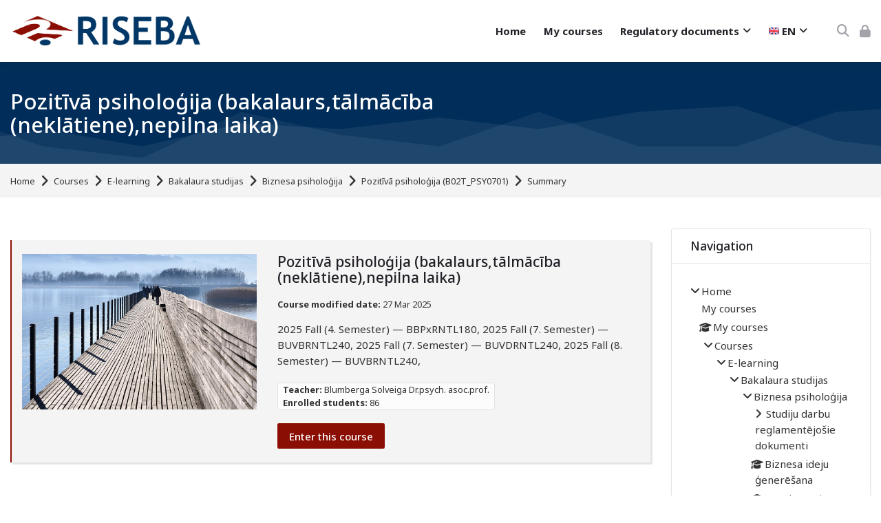

--- FILE ---
content_type: text/html; charset=utf-8
request_url: https://e.riseba.lv/course/info.php?id=8190
body_size: 11778
content:
<!DOCTYPE html>
<html  dir="ltr" lang="en" xml:lang="en" class="html">
<head>
    <title>Summary of Pozitīvā psiholoģija (bakalaurs,tālmācība (neklātiene),nepilna laika) | e.RISEBA</title>
    <link rel="shortcut icon" type="image/x-icon" href="//e.riseba.lv/pluginfile.php/1/theme_mb2nl/favicon/1755443728/favicon.ico">    <meta name="viewport" content="width=device-width, initial-scale=1.0">
    <link href="//fonts.googleapis.com/css?family=Noto+Sans:300,400,500,700" rel="stylesheet">        <meta http-equiv="Content-Type" content="text/html; charset=utf-8" />
<meta name="keywords" content="moodle, Summary of Pozitīvā psiholoģija (bakalaurs,tālmācība (neklātiene),nepilna laika) | e.RISEBA" />
<link rel="stylesheet" type="text/css" href="https://e.riseba.lv/theme/yui_combo.php?rollup/3.18.1/yui-moodlesimple-min.css" /><script id="firstthemesheet" type="text/css">/** Required in order to fix style inclusion problems in IE with YUI **/</script><link rel="stylesheet" type="text/css" href="https://e.riseba.lv/theme/styles.php/mb2nl/1755443728_1735760480/all" />
<script>
//<![CDATA[
var M = {}; M.yui = {};
M.pageloadstarttime = new Date();
M.cfg = {"wwwroot":"https:\/\/e.riseba.lv","homeurl":{},"sesskey":"zVweDkAc8g","sessiontimeout":"28800","sessiontimeoutwarning":"5400","themerev":"1755443728","slasharguments":1,"theme":"mb2nl","iconsystemmodule":"core\/icon_system_fontawesome","jsrev":"1755443728","admin":"admin","svgicons":true,"usertimezone":"Europe\/Riga","language":"en","courseId":8190,"courseContextId":142027,"contextid":142027,"contextInstanceId":8190,"langrev":1768789022,"templaterev":"1755443728","siteId":1};var yui1ConfigFn = function(me) {if(/-skin|reset|fonts|grids|base/.test(me.name)){me.type='css';me.path=me.path.replace(/\.js/,'.css');me.path=me.path.replace(/\/yui2-skin/,'/assets/skins/sam/yui2-skin')}};
var yui2ConfigFn = function(me) {var parts=me.name.replace(/^moodle-/,'').split('-'),component=parts.shift(),module=parts[0],min='-min';if(/-(skin|core)$/.test(me.name)){parts.pop();me.type='css';min=''}
if(module){var filename=parts.join('-');me.path=component+'/'+module+'/'+filename+min+'.'+me.type}else{me.path=component+'/'+component+'.'+me.type}};
YUI_config = {"debug":false,"base":"https:\/\/e.riseba.lv\/lib\/yuilib\/3.18.1\/","comboBase":"https:\/\/e.riseba.lv\/theme\/yui_combo.php?","combine":true,"filter":null,"insertBefore":"firstthemesheet","groups":{"yui2":{"base":"https:\/\/e.riseba.lv\/lib\/yuilib\/2in3\/2.9.0\/build\/","comboBase":"https:\/\/e.riseba.lv\/theme\/yui_combo.php?","combine":true,"ext":false,"root":"2in3\/2.9.0\/build\/","patterns":{"yui2-":{"group":"yui2","configFn":yui1ConfigFn}}},"moodle":{"name":"moodle","base":"https:\/\/e.riseba.lv\/theme\/yui_combo.php?m\/1755443728\/","combine":true,"comboBase":"https:\/\/e.riseba.lv\/theme\/yui_combo.php?","ext":false,"root":"m\/1755443728\/","patterns":{"moodle-":{"group":"moodle","configFn":yui2ConfigFn}},"filter":null,"modules":{"moodle-core-dragdrop":{"requires":["base","node","io","dom","dd","event-key","event-focus","moodle-core-notification"]},"moodle-core-blocks":{"requires":["base","node","io","dom","dd","dd-scroll","moodle-core-dragdrop","moodle-core-notification"]},"moodle-core-chooserdialogue":{"requires":["base","panel","moodle-core-notification"]},"moodle-core-actionmenu":{"requires":["base","event","node-event-simulate"]},"moodle-core-maintenancemodetimer":{"requires":["base","node"]},"moodle-core-handlebars":{"condition":{"trigger":"handlebars","when":"after"}},"moodle-core-lockscroll":{"requires":["plugin","base-build"]},"moodle-core-event":{"requires":["event-custom"]},"moodle-core-notification":{"requires":["moodle-core-notification-dialogue","moodle-core-notification-alert","moodle-core-notification-confirm","moodle-core-notification-exception","moodle-core-notification-ajaxexception"]},"moodle-core-notification-dialogue":{"requires":["base","node","panel","escape","event-key","dd-plugin","moodle-core-widget-focusafterclose","moodle-core-lockscroll"]},"moodle-core-notification-alert":{"requires":["moodle-core-notification-dialogue"]},"moodle-core-notification-confirm":{"requires":["moodle-core-notification-dialogue"]},"moodle-core-notification-exception":{"requires":["moodle-core-notification-dialogue"]},"moodle-core-notification-ajaxexception":{"requires":["moodle-core-notification-dialogue"]},"moodle-core_availability-form":{"requires":["base","node","event","event-delegate","panel","moodle-core-notification-dialogue","json"]},"moodle-backup-backupselectall":{"requires":["node","event","node-event-simulate","anim"]},"moodle-course-dragdrop":{"requires":["base","node","io","dom","dd","dd-scroll","moodle-core-dragdrop","moodle-core-notification","moodle-course-coursebase","moodle-course-util"]},"moodle-course-management":{"requires":["base","node","io-base","moodle-core-notification-exception","json-parse","dd-constrain","dd-proxy","dd-drop","dd-delegate","node-event-delegate"]},"moodle-course-categoryexpander":{"requires":["node","event-key"]},"moodle-course-util":{"requires":["node"],"use":["moodle-course-util-base"],"submodules":{"moodle-course-util-base":{},"moodle-course-util-section":{"requires":["node","moodle-course-util-base"]},"moodle-course-util-cm":{"requires":["node","moodle-course-util-base"]}}},"moodle-form-shortforms":{"requires":["node","base","selector-css3","moodle-core-event"]},"moodle-form-dateselector":{"requires":["base","node","overlay","calendar"]},"moodle-question-searchform":{"requires":["base","node"]},"moodle-question-chooser":{"requires":["moodle-core-chooserdialogue"]},"moodle-availability_completion-form":{"requires":["base","node","event","moodle-core_availability-form"]},"moodle-availability_date-form":{"requires":["base","node","event","io","moodle-core_availability-form"]},"moodle-availability_grade-form":{"requires":["base","node","event","moodle-core_availability-form"]},"moodle-availability_group-form":{"requires":["base","node","event","moodle-core_availability-form"]},"moodle-availability_grouping-form":{"requires":["base","node","event","moodle-core_availability-form"]},"moodle-availability_profile-form":{"requires":["base","node","event","moodle-core_availability-form"]},"moodle-mod_assign-history":{"requires":["node","transition"]},"moodle-mod_attendance-groupfilter":{"requires":["base","node"]},"moodle-mod_quiz-questionchooser":{"requires":["moodle-core-chooserdialogue","moodle-mod_quiz-util","querystring-parse"]},"moodle-mod_quiz-dragdrop":{"requires":["base","node","io","dom","dd","dd-scroll","moodle-core-dragdrop","moodle-core-notification","moodle-mod_quiz-quizbase","moodle-mod_quiz-util-base","moodle-mod_quiz-util-page","moodle-mod_quiz-util-slot","moodle-course-util"]},"moodle-mod_quiz-autosave":{"requires":["base","node","event","event-valuechange","node-event-delegate","io-form","datatype-date-format"]},"moodle-mod_quiz-modform":{"requires":["base","node","event"]},"moodle-mod_quiz-toolboxes":{"requires":["base","node","event","event-key","io","moodle-mod_quiz-quizbase","moodle-mod_quiz-util-slot","moodle-core-notification-ajaxexception"]},"moodle-mod_quiz-quizbase":{"requires":["base","node"]},"moodle-mod_quiz-util":{"requires":["node","moodle-core-actionmenu"],"use":["moodle-mod_quiz-util-base"],"submodules":{"moodle-mod_quiz-util-base":{},"moodle-mod_quiz-util-slot":{"requires":["node","moodle-mod_quiz-util-base"]},"moodle-mod_quiz-util-page":{"requires":["node","moodle-mod_quiz-util-base"]}}},"moodle-message_airnotifier-toolboxes":{"requires":["base","node","io"]},"moodle-editor_atto-rangy":{"requires":[]},"moodle-editor_atto-editor":{"requires":["node","transition","io","overlay","escape","event","event-simulate","event-custom","node-event-html5","node-event-simulate","yui-throttle","moodle-core-notification-dialogue","moodle-editor_atto-rangy","handlebars","timers","querystring-stringify"]},"moodle-editor_atto-plugin":{"requires":["node","base","escape","event","event-outside","handlebars","event-custom","timers","moodle-editor_atto-menu"]},"moodle-editor_atto-menu":{"requires":["moodle-core-notification-dialogue","node","event","event-custom"]},"moodle-report_eventlist-eventfilter":{"requires":["base","event","node","node-event-delegate","datatable","autocomplete","autocomplete-filters"]},"moodle-report_loglive-fetchlogs":{"requires":["base","event","node","io","node-event-delegate"]},"moodle-gradereport_history-userselector":{"requires":["escape","event-delegate","event-key","handlebars","io-base","json-parse","moodle-core-notification-dialogue"]},"moodle-qbank_editquestion-chooser":{"requires":["moodle-core-chooserdialogue"]},"moodle-tool_lp-dragdrop-reorder":{"requires":["moodle-core-dragdrop"]},"moodle-assignfeedback_editpdf-editor":{"requires":["base","event","node","io","graphics","json","event-move","event-resize","transition","querystring-stringify-simple","moodle-core-notification-dialog","moodle-core-notification-alert","moodle-core-notification-warning","moodle-core-notification-exception","moodle-core-notification-ajaxexception"]},"moodle-atto_accessibilitychecker-button":{"requires":["color-base","moodle-editor_atto-plugin"]},"moodle-atto_accessibilityhelper-button":{"requires":["moodle-editor_atto-plugin"]},"moodle-atto_align-button":{"requires":["moodle-editor_atto-plugin"]},"moodle-atto_bold-button":{"requires":["moodle-editor_atto-plugin"]},"moodle-atto_charmap-button":{"requires":["moodle-editor_atto-plugin"]},"moodle-atto_clear-button":{"requires":["moodle-editor_atto-plugin"]},"moodle-atto_collapse-button":{"requires":["moodle-editor_atto-plugin"]},"moodle-atto_emojipicker-button":{"requires":["moodle-editor_atto-plugin"]},"moodle-atto_emoticon-button":{"requires":["moodle-editor_atto-plugin"]},"moodle-atto_equation-button":{"requires":["moodle-editor_atto-plugin","moodle-core-event","io","event-valuechange","tabview","array-extras"]},"moodle-atto_h5p-button":{"requires":["moodle-editor_atto-plugin"]},"moodle-atto_html-codemirror":{"requires":["moodle-atto_html-codemirror-skin"]},"moodle-atto_html-beautify":{},"moodle-atto_html-button":{"requires":["promise","moodle-editor_atto-plugin","moodle-atto_html-beautify","moodle-atto_html-codemirror","event-valuechange"]},"moodle-atto_image-button":{"requires":["moodle-editor_atto-plugin"]},"moodle-atto_indent-button":{"requires":["moodle-editor_atto-plugin"]},"moodle-atto_italic-button":{"requires":["moodle-editor_atto-plugin"]},"moodle-atto_link-button":{"requires":["moodle-editor_atto-plugin"]},"moodle-atto_managefiles-usedfiles":{"requires":["node","escape"]},"moodle-atto_managefiles-button":{"requires":["moodle-editor_atto-plugin"]},"moodle-atto_media-button":{"requires":["moodle-editor_atto-plugin","moodle-form-shortforms"]},"moodle-atto_noautolink-button":{"requires":["moodle-editor_atto-plugin"]},"moodle-atto_orderedlist-button":{"requires":["moodle-editor_atto-plugin"]},"moodle-atto_recordrtc-recording":{"requires":["moodle-atto_recordrtc-button"]},"moodle-atto_recordrtc-button":{"requires":["moodle-editor_atto-plugin","moodle-atto_recordrtc-recording"]},"moodle-atto_rtl-button":{"requires":["moodle-editor_atto-plugin"]},"moodle-atto_strike-button":{"requires":["moodle-editor_atto-plugin"]},"moodle-atto_subscript-button":{"requires":["moodle-editor_atto-plugin"]},"moodle-atto_superscript-button":{"requires":["moodle-editor_atto-plugin"]},"moodle-atto_table-button":{"requires":["moodle-editor_atto-plugin","moodle-editor_atto-menu","event","event-valuechange"]},"moodle-atto_title-button":{"requires":["moodle-editor_atto-plugin"]},"moodle-atto_underline-button":{"requires":["moodle-editor_atto-plugin"]},"moodle-atto_undo-button":{"requires":["moodle-editor_atto-plugin"]},"moodle-atto_unorderedlist-button":{"requires":["moodle-editor_atto-plugin"]}}},"gallery":{"name":"gallery","base":"https:\/\/e.riseba.lv\/lib\/yuilib\/gallery\/","combine":true,"comboBase":"https:\/\/e.riseba.lv\/theme\/yui_combo.php?","ext":false,"root":"gallery\/1755443728\/","patterns":{"gallery-":{"group":"gallery"}}}},"modules":{"core_filepicker":{"name":"core_filepicker","fullpath":"https:\/\/e.riseba.lv\/lib\/javascript.php\/1755443728\/repository\/filepicker.js","requires":["base","node","node-event-simulate","json","async-queue","io-base","io-upload-iframe","io-form","yui2-treeview","panel","cookie","datatable","datatable-sort","resize-plugin","dd-plugin","escape","moodle-core_filepicker","moodle-core-notification-dialogue"]},"core_comment":{"name":"core_comment","fullpath":"https:\/\/e.riseba.lv\/lib\/javascript.php\/1755443728\/comment\/comment.js","requires":["base","io-base","node","json","yui2-animation","overlay","escape"]}},"logInclude":[],"logExclude":[],"logLevel":null};
M.yui.loader = {modules: {}};

//]]>
</script>
	    </head>
<body  id="page-course-info" class="format-topics  path-course chrome dir-ltr lang-en yui-skin-sam yui3-skin-sam e-riseba-lv pagelayout-incourse course-8190 context-142027 category-221 notloggedin theme theme-lfw noediting fsmod0 nobuilderpage not_loggedin coursegrid0 sticky-nav3 coursetheme- sidebar-case sidebar-one css_rbxt css_6wum css_hy9f blockstyle-minimal theader_light tpheader_dark tpheader_wave tnavheader tnavheader_light navalignright">
<div>
    <a class="sr-only sr-only-focusable" href="#main-navigation">Skip to navigation</a>
    <a class="sr-only sr-only-focusable" href="#themeskipto-mobilenav">Skip to navigation</a>
    <a class="sr-only sr-only-focusable" href="#themeskipto-search">Skip to search form</a>
    <a class="sr-only sr-only-focusable" href="#themeskipto-login">Skip to login form</a>
    <a class="sr-only sr-only-focusable" href="#footer">Skip to footer</a>
    <a class="sr-only sr-only-focusable" href="#maincontent">Skip to main content</a>
</div><script src="https://e.riseba.lv/lib/javascript.php/1755443728/lib/polyfills/polyfill.js"></script>
<script src="https://e.riseba.lv/theme/yui_combo.php?rollup/3.18.1/yui-moodlesimple-min.js"></script><script src="https://e.riseba.lv/theme/jquery.php/core/jquery-3.7.1.min.js"></script>
<script src="https://e.riseba.lv/lib/javascript.php/1755443728/lib/javascript-static.js"></script>
<script>
//<![CDATA[
document.body.className += ' jsenabled';
//]]>
</script>

<div id="page-outer">
<div id="page">
<div id="page-a">
    <div id="main-header">
						<div class="header-innner">
		<div class="header-inner2">
							<div class="sticky-replace-el"></div>
						<div id="master-header">
			<div class="master-header-inner">
	        	<div class="container-fluid">
	            	<div class="row">
	                	<div class="col-md-12">
						<div class="flexcols">
		                    <div class="logo-wrap">
	<div class="main-logo">
		<a href="https://e.riseba.lv/" title="RISEBA e-learning">
			<img class="logo-light no_svg" src="//e.riseba.lv/pluginfile.php/1/theme_mb2nl/logo/1755443728/RISEBA.png" alt="RISEBA e-learning"><img class="logo-dark is_svg" src="https://e.riseba.lv/theme/image.php/mb2nl/theme/1755443728/logo-dark" alt="RISEBA e-learning">		</a>
	</div>
</div>
														
															<div class="menu-toggle">
	<span id="themeskipto-mobilenav"></span>
	<button class="show-menu themereset" aria-label="Toggle primary menu" aria-controls="main-navigation"><i class="fa fa-bars"></i></button>
</div>						        <div id="main-navigation" class="navigation-header" style=""><div class="mobile-navtop menu-extracontent">
	<div class="menu-extracontent-controls">
				<button class="themereset menu-extra-controls-btn menu-extra-controls-search" aria-label="Toggle search form" aria-controls="menu-searchcontainer"><svg xmlns="http://www.w3.org/2000/svg" viewBox="0 0 512 512"><!--! Font Awesome Free 6.2.1 by @fontawesome - https://fontawesome.com License - https://fontawesome.com/license/free (Icons: CC BY 4.0, Fonts: SIL OFL 1.1, Code: MIT License) Copyright 2022 Fonticons, Inc. --><path d="M416 208c0 45.9-14.9 88.3-40 122.7L502.6 457.4c12.5 12.5 12.5 32.8 0 45.3s-32.8 12.5-45.3 0L330.7 376c-34.4 25.2-76.8 40-122.7 40C93.1 416 0 322.9 0 208S93.1 0 208 0S416 93.1 416 208zM208 352c79.5 0 144-64.5 144-144s-64.5-144-144-144S64 128.5 64 208s64.5 144 144 144z"/></svg></button>
			</div>
		<div id="menu-searchcontainer" class="menu-extracontent-content menu-searchcontainer"><div class="form-inner"><form id="menu-search" action="https://e.riseba.lv/course/search.php"><input id="menu-searchbox" type="text" value="" placeholder="Search" name="search"><button type="submit"><i class="fa fa-search"></i></button></form></div></div>	</div><ul class="mb2mm"><li class="level-1 mitem_home"><a class="mb2mm-action" href="https://e.riseba.lv/"><span class="mb2mm-item-content"><span class="mb2mm-label">Home</span></span></a></li><li class="level-1 mitem_my_courses"><a class="mb2mm-action" href="https://e.riseba.lv/my/courses.php?lang=en"><span class="mb2mm-item-content"><span class="mb2mm-label">My courses</span></span></a></li><li class="level-1 isparent onhover mitem_regulatory_documents"><a class="mb2mm-action" href="https://e.riseba.lv/mod/folder/view.php?id=26781"><span class="mb2mm-item-content"><span class="mb2mm-label">Regulatory documents</span></span><span class="mb2mm-arrow"></span></a><button type="button" class="mb2mm-toggle themereset" aria-label="Toggle submenu of Regulatory documents"></button><div class="mb2mm-ddarrow"></div><ul class="mb2mm-dd" style="--mb2mm-mindent:18px;"><li class="level-2 mitem_application_forms"><a class="mb2mm-action" href="https://e.riseba.lv/mod/folder/view.php?id=162105"><span class="mb2mm-item-content"><span class="mb2mm-label">Application forms</span></span></a></li><li class="level-2 mitem_instructions_for_creating_a_course_on_e_riseba"><a class="mb2mm-action" href="https://e.riseba.lv/course/view.php?id=9084"><span class="mb2mm-item-content"><span class="mb2mm-label">Instructions for creating a course on e.RISEBA</span></span></a></li></ul></li><li class="lang-item level-1 isparent onhover"><button type="button" class="themereset mb2mm-action" aria-label="English"><img class="lang-flag" src="https://e.riseba.lv/theme/image.php/mb2nl/theme/1755443728/flags/48x32/EN" alt="" /><span class="lang-shortname mb2mm-label" aria-hidden="true">en</span><span class="lang-fullname mb2mm-label">English</span><span class="mb2mm-arrow"></span></button><button type="button" class="mb2mm-toggle themereset" aria-label="Toggle submenu of Language"></button><div class="mb2mm-ddarrow"></div><ul class="lang-list mb2mm-dd"><li class="level-2"><a class="mb2mm-action" href="https://e.riseba.lv/course/info.php?id=8190&amp;lang=lv" aria-label="Latviešu"><img class="lang-flag lazy" data-src="https://e.riseba.lv/theme/image.php/mb2nl/theme/1755443728/flags/48x32/LV" alt="Latviešu"><span class="lang-shortname mb2mm-label" aria-hidden="true">lv</span><span class="lang-fullname mb2mm-label" aria-hidden="true">Latviešu</span></a></li><li class="level-2"><a class="mb2mm-action" href="https://e.riseba.lv/course/info.php?id=8190&amp;lang=ru" aria-label="Русский"><img class="lang-flag lazy" data-src="https://e.riseba.lv/theme/image.php/mb2nl/theme/1755443728/flags/48x32/RU" alt="Русский"><span class="lang-shortname mb2mm-label" aria-hidden="true">ru</span><span class="lang-fullname mb2mm-label" aria-hidden="true">Русский</span></a></li></ul></li></ul></div>						    																													<div class="header-tools type-icon tools-pos2"><div class="theme-plugins"></div><div id="themeskipto-search" class="sr-only sr-only-focusable"></div><button id="theme-search-btn" class="header-tools-link tool-search themereset" title="Search" data-toggle="modal" data-target="#header-modal-search"><i class="icon1 fa fa-search"></i></button><div id="themeskipto-login" class="sr-only sr-only-focusable"></div><button class="header-tools-link themereset tool-login" title="Log in" data-toggle="modal" data-target="#header-modal-login" aria-label="Log in"><i class="icon1 fa fa-lock"></i></button></div>																												</div>
	                </div>
	            </div>
			</div>
	        </div>
			</div>			
					    		</div><!-- //end .header-inner2 -->
	</div><!-- //end .header-innner -->
	</div><!-- //end #main-header -->
<div id="page-header" class="nobg">
		<div class="inner">
        <div class="container-fluid">
            <div class="row">
                <div class="col-md-12">
					<div class="page-heading flexcols">
						<div class="page-header-left">
							<h1 class="heding h2 iscurse">
																	<a href="https://e.riseba.lv/course/view.php?id=8190" tabindex="-1">Pozitīvā psiholoģija (bakalaurs,tālmācība (neklātiene),nepilna laika)</a>
															</h1>
						</div>
						<div class="page-header-right">
																																						</div>
					</div>
                </div>
            </div>
        </div>
    </div>
</div>
<div class="page-breadcrumb">
	<div class="container-fluid">
		<div class="row">
			<div class="col-md-12">
				<div class="flexcols">
					<div class="breadcrumb"><nav aria-label="Navigation bar">
    <ol class="breadcrumb">
                <li class="breadcrumb-item">
                    <a href="https://e.riseba.lv/"
                        
                        
                        
                    >
                        Home
                    </a>
                </li>
        
                <li class="breadcrumb-item">
                    <a href="https://e.riseba.lv/course/index.php"
                        
                        
                        
                    >
                        Courses
                    </a>
                </li>
        
                <li class="breadcrumb-item">
                    <a href="https://e.riseba.lv/course/index.php?categoryid=218"
                        
                        
                        
                    >
                        E-learning
                    </a>
                </li>
        
                <li class="breadcrumb-item">
                    <a href="https://e.riseba.lv/course/index.php?categoryid=222"
                        
                        
                        
                    >
                        Bakalaura studijas 
                    </a>
                </li>
        
                <li class="breadcrumb-item">
                    <a href="https://e.riseba.lv/course/index.php?categoryid=221"
                        
                        
                        
                    >
                        Biznesa psiholoģija
                    </a>
                </li>
        
                <li class="breadcrumb-item">
                    <a href="https://e.riseba.lv/course/view.php?id=8190"
                        
                        title="Pozitīvā psiholoģija (bakalaurs,tālmācība (neklātiene),nepilna laika)"
                        
                    >
                        Pozitīvā psiholoģija (B02T_PSY0701)
                    </a>
                </li>
        
                <li class="breadcrumb-item">
                    <span >
                        Summary
                    </span>
                </li>
        </ol>
</nav></div>
					<div class="actions"></div>
				</div>
			</div>
		</div>
	</div>
</div>
</div><!-- //end #page-a -->
<div id="page-b" class="page-b"><div id="main-content">
    <div class="container-fluid">
        <div class="row">
     		<section id="region-main" class="content-col col-lg-9">
            	<div id="page-content">
										                	<span class="notifications" id="user-notifications"></span>					                    <span id="maincontent"></span><div class="activity-header" data-for="page-activity-header"></div>                	<div role="main"><span id="maincontent"></span><div class="box py-3 generalbox info"><div class="coursebox clearfix  summarynop noinfobox notmycourse" data-courseid="8190" data-type="1"><div class="content"><div class="content-inner fileandcontent"><div class="course-media"><a href="https://e.riseba.lv/course/view.php?id=8190"><img src="https://e.riseba.lv/pluginfile.php/142027/course/overviewfiles/Holzbr%C3%BCcke%202011-02-10%2015-15-08.JPG" alt="Pozitīvā psiholoģija (bakalaurs,tālmācība (neklātiene),nepilna laika)" /></a></div><div class="course-content"><div class="course-heading"><h3 class="coursename"><a href="https://e.riseba.lv/course/view.php?id=8190">Pozitīvā psiholoģija (bakalaurs,tālmācība (neklātiene),nepilna laika)</a></h3><div class="coursedate"><span>Course modified date:</span> 27 Mar 2025</div></div><div class="summary"><div class="no-overflow">2025 Fall (4. Semester) — BBPxRNTL180, 2025 Fall (7. Semester) — BUVBRNTL240, 2025 Fall (7. Semester) — BUVDRNTL240, 2025 Fall (8. Semester) — BUVBRNTL240, </div></div><ul class="teachers"><li><strong>Teacher:</strong> <a href="https://e.riseba.lv/user/view.php?id=17460&amp;course=1">Blumberga Solveiga Dr.psych. asoc.prof.</a></li><li><strong>Enrolled students:</strong> 86</li></ul><div class="course-readmore"><a class="btn btn-primary" href="https://e.riseba.lv/course/view.php?id=8190">Enter this course</a></div></div></div></div></div></div><br /></div>                                        <div class="theme-coursenav flexcols"></div>                	                </div>
       		</section>
                            <section class="sidebar-col col-lg-3">
                                                            <aside id="block-region-side-pre" class="side-pre style-minimal block-region" data-blockregion="side-pre" data-droptarget="1" aria-labelledby="side-pre-block-region-heading"><h2 class="sr-only" id="side-pre-block-region-heading">Blocks</h2><a href="#sb-1" class="sr-only sr-only-focusable">Skip Navigation</a>

<section id="inst4"
     class=" block_navigation block  card mb-3"
     role="navigation"
     data-block="navigation"
     data-instance-id="4"
          aria-labelledby="instance-4-header"
     >

    <div class="card-body p-3">

            <h3 id="instance-4-header" class="h5 card-title d-inline">Navigation</h3>


        <div class="card-text content mt-3">
            <ul class="block_tree list" role="tree" data-ajax-loader="block_navigation/nav_loader"><li class="type_unknown depth_1 contains_branch" role="treeitem" aria-expanded="true" aria-owns="random6972b44be32632_group" data-collapsible="false" aria-labelledby="random6972b44be32631_label_1_1"><p class="tree_item branch navigation_node"><a tabindex="-1" id="random6972b44be32631_label_1_1" href="https://e.riseba.lv/">Home</a></p><ul id="random6972b44be32632_group" role="group"><li class="type_custom depth_2 item_with_icon" role="treeitem" aria-labelledby="random6972b44be32633_label_2_3"><p class="tree_item hasicon"><a tabindex="-1" id="random6972b44be32633_label_2_3" href="https://e.riseba.lv/my/courses.php"><i class="icon fa fa-fw fa-fw navicon" aria-hidden="true"  ></i><span class="item-content-wrap">My courses</span></a></p></li><li class="type_system depth_2 item_with_icon" role="treeitem" aria-labelledby="random6972b44be32633_label_2_13"><p class="tree_item hasicon"><a tabindex="-1" id="random6972b44be32633_label_2_13" href="https://e.riseba.lv/my/courses.php"><i class="icon fa fa-graduation-cap fa-fw navicon" aria-hidden="true"  ></i><span class="item-content-wrap">My courses</span></a></p></li><li class="type_system depth_2 contains_branch" role="treeitem" aria-expanded="true" aria-owns="random6972b44be32636_group" aria-labelledby="random6972b44be32633_label_2_14"><p class="tree_item branch canexpand"><a tabindex="-1" id="random6972b44be32633_label_2_14" href="https://e.riseba.lv/course/index.php">Courses</a></p><ul id="random6972b44be32636_group" role="group"><li class="type_category depth_3 contains_branch" role="treeitem" aria-expanded="true" aria-owns="random6972b44be32638_group" aria-labelledby="random6972b44be32637_label_3_15"><p class="tree_item branch canexpand"><a tabindex="-1" id="random6972b44be32637_label_3_15" href="https://e.riseba.lv/course/index.php?categoryid=218">E-learning</a></p><ul id="random6972b44be32638_group" role="group"><li class="type_category depth_4 contains_branch" role="treeitem" aria-expanded="true" aria-owns="random6972b44be326310_group" aria-labelledby="random6972b44be32639_label_4_17"><p class="tree_item branch canexpand"><a tabindex="-1" id="random6972b44be32639_label_4_17" href="https://e.riseba.lv/course/index.php?categoryid=222">Bakalaura studijas </a></p><ul id="random6972b44be326310_group" role="group"><li class="type_category depth_5 contains_branch" role="treeitem" aria-expanded="true" aria-owns="random6972b44be326312_group" aria-labelledby="random6972b44be326311_label_5_18"><p class="tree_item branch canexpand"><a tabindex="-1" id="random6972b44be326311_label_5_18" href="https://e.riseba.lv/course/index.php?categoryid=221">Biznesa psiholoģija</a></p><ul id="random6972b44be326312_group" role="group"><li class="type_category depth_6 contains_branch" role="treeitem" aria-expanded="false" data-requires-ajax="true" data-loaded="false" data-node-id="expandable_branch_10_229" data-node-key="229" data-node-type="10" aria-labelledby="random6972b44be326313_label_6_19"><p class="tree_item branch" id="expandable_branch_10_229"><a tabindex="-1" id="random6972b44be326313_label_6_19" href="https://e.riseba.lv/course/index.php?categoryid=229">Studiju darbu reglamentējošie dokumenti </a></p></li><li class="type_course depth_6 item_with_icon" role="treeitem" aria-labelledby="random6972b44be326313_label_6_20"><p class="tree_item hasicon"><a tabindex="-1" id="random6972b44be326313_label_6_20" title="Biznesa ideju ģenerēšana (bakalaurs,tālmācība (neklātiene),tālmācība)" href="https://e.riseba.lv/course/view.php?id=10055"><i class="icon fa fa-graduation-cap fa-fw navicon" aria-hidden="true"  ></i><span class="item-content-wrap">Biznesa ideju ģenerēšana</span></a></p></li><li class="type_course depth_6 item_with_icon" role="treeitem" aria-labelledby="random6972b44be326313_label_6_21"><p class="tree_item hasicon"><a tabindex="-1" id="random6972b44be326313_label_6_21" title="Ievads pētījuma metodoloģijā (bakalaurs,tālmācība (neklātiene),nepilna laika)" href="https://e.riseba.lv/course/view.php?id=9915"><i class="icon fa fa-graduation-cap fa-fw navicon" aria-hidden="true"  ></i><span class="item-content-wrap">Ievads pētījuma metodoloģijā</span></a></p></li><li class="type_course depth_6 item_with_icon" role="treeitem" aria-labelledby="random6972b44be326313_label_6_22"><p class="tree_item hasicon"><a tabindex="-1" id="random6972b44be326313_label_6_22" title="Stratēģiskā vadībzinība (bakalaurs,tālmācība (neklātiene),nepilna laika)" href="https://e.riseba.lv/course/view.php?id=8455"><i class="icon fa fa-graduation-cap fa-fw navicon" aria-hidden="true"  ></i><span class="item-content-wrap">Stratēģiskā vadībzinība (T)</span></a></p></li><li class="type_course depth_6 item_with_icon" role="treeitem" aria-labelledby="random6972b44be326313_label_6_23"><p class="tree_item hasicon"><a tabindex="-1" id="random6972b44be326313_label_6_23" title="Civil and Environmental Protection (bakalaurs,tālmācība (neklātiene),nepilna laika)" href="https://e.riseba.lv/course/view.php?id=9829"><i class="icon fa fa-graduation-cap fa-fw navicon" aria-hidden="true"  ></i><span class="item-content-wrap">Civil and Environmental Protection TA</span></a></p></li><li class="type_course depth_6 item_with_icon" role="treeitem" aria-labelledby="random6972b44be326313_label_6_24"><p class="tree_item hasicon"><a tabindex="-1" id="random6972b44be326313_label_6_24" title="Bachelor&#039;s thesis  (bakalaurs,tālmācība (neklātiene),nepilna laika)" href="https://e.riseba.lv/course/view.php?id=9672"><i class="icon fa fa-graduation-cap fa-fw navicon" aria-hidden="true"  ></i><span class="item-content-wrap">Bachelor's thesis</span></a></p></li><li class="type_course depth_6 item_with_icon" role="treeitem" aria-labelledby="random6972b44be326313_label_6_25"><p class="tree_item hasicon"><a tabindex="-1" id="random6972b44be326313_label_6_25" title="Kiberpsiholoģija un sabiedrība (bakalaurs,tālmācība (neklātiene),nepilna laika)" href="https://e.riseba.lv/course/view.php?id=9671"><i class="icon fa fa-graduation-cap fa-fw navicon" aria-hidden="true"  ></i><span class="item-content-wrap">Kiberpsiholoģija un sabiedrība 2 </span></a></p></li><li class="type_course depth_6 item_with_icon" role="treeitem" aria-labelledby="random6972b44be326313_label_6_26"><p class="tree_item hasicon"><a tabindex="-1" id="random6972b44be326313_label_6_26" title="Personal and Professional Growth (bakalaurs,tālmācība (neklātiene),tālmācība)" href="https://e.riseba.lv/course/view.php?id=9670"><i class="icon fa fa-graduation-cap fa-fw navicon" aria-hidden="true"  ></i><span class="item-content-wrap">Personal and Professional Growth</span></a></p></li><li class="type_course depth_6 item_with_icon" role="treeitem" aria-labelledby="random6972b44be326313_label_6_27"><p class="tree_item hasicon"><a tabindex="-1" id="random6972b44be326313_label_6_27" title="Personības un profesionālā izaugsme (bakalaurs,tālmācība (neklātiene),tālmācība)" href="https://e.riseba.lv/course/view.php?id=9669"><i class="icon fa fa-graduation-cap fa-fw navicon" aria-hidden="true"  ></i><span class="item-content-wrap">Personības un profesionālā izaugsme 2</span></a></p></li><li class="type_course depth_6 item_with_icon" role="treeitem" aria-labelledby="random6972b44be326313_label_6_28"><p class="tree_item hasicon"><a tabindex="-1" id="random6972b44be326313_label_6_28" title="Finanšu pārvaldība  (bakalaurs,tālmācība (neklātiene),nepilna laika)" href="https://e.riseba.lv/course/view.php?id=9611"><i class="icon fa fa-graduation-cap fa-fw navicon" aria-hidden="true"  ></i><span class="item-content-wrap">Finanšu pārvaldība 1</span></a></p></li><li class="type_course depth_6 item_with_icon" role="treeitem" aria-labelledby="random6972b44be326313_label_6_29"><p class="tree_item hasicon"><a tabindex="-1" id="random6972b44be326313_label_6_29" title="Business psychology (bakalaurs,tālmācība (neklātiene),tālmācība)" href="https://e.riseba.lv/course/view.php?id=9673"><i class="icon fa fa-graduation-cap fa-fw navicon" aria-hidden="true"  ></i><span class="item-content-wrap">Business psychology</span></a></p></li><li class="type_course depth_6 item_with_icon" role="treeitem" aria-labelledby="random6972b44be326313_label_6_30"><p class="tree_item hasicon"><a tabindex="-1" id="random6972b44be326313_label_6_30" title="Zinātniski pētnieciskās un datu apstrādes metodes (bakalaurs,tālmācība (neklātiene),nepilna laika)" href="https://e.riseba.lv/course/view.php?id=9478"><i class="icon fa fa-graduation-cap fa-fw navicon" aria-hidden="true"  ></i><span class="item-content-wrap">Zinātniski pētnieciskās un datu apstrādes metodes </span></a></p></li><li class="type_course depth_6 item_with_icon current_branch" role="treeitem" aria-labelledby="random6972b44be326313_label_6_31"><p class="tree_item hasicon active_tree_node"><a tabindex="-1" id="random6972b44be326313_label_6_31" title="Pozitīvā psiholoģija (bakalaurs,tālmācība (neklātiene),nepilna laika)" href="https://e.riseba.lv/course/view.php?id=8190"><i class="icon fa fa-graduation-cap fa-fw navicon" aria-hidden="true"  ></i><span class="item-content-wrap">Pozitīvā psiholoģija (B02T_PSY0701)</span></a></p></li></ul></li><li class="type_category depth_5 contains_branch" role="treeitem" aria-expanded="false" data-requires-ajax="true" data-loaded="false" data-node-id="expandable_branch_10_219" data-node-key="219" data-node-type="10" aria-labelledby="random6972b44be326311_label_5_32"><p class="tree_item branch" id="expandable_branch_10_219"><a tabindex="-1" id="random6972b44be326311_label_5_32" href="https://e.riseba.lv/course/index.php?categoryid=219">Uzņēmējdarbības vadība</a></p></li><li class="type_category depth_5 contains_branch" role="treeitem" aria-expanded="false" data-requires-ajax="true" data-loaded="false" data-node-id="expandable_branch_10_323" data-node-key="323" data-node-type="10" aria-labelledby="random6972b44be326311_label_5_34"><p class="tree_item branch" id="expandable_branch_10_323"><a tabindex="-1" id="random6972b44be326311_label_5_34" href="https://e.riseba.lv/course/index.php?categoryid=323">Start-up ekonomika un finanses</a></p></li><li class="type_course depth_5 item_with_icon" role="treeitem" aria-labelledby="random6972b44be326311_label_5_35"><p class="tree_item hasicon"><a tabindex="-1" id="random6972b44be326311_label_5_35" title="Civilā un vides aizsardzība (bakalaurs,tālmācība (neklātiene),nepilna laika)" href="https://e.riseba.lv/course/view.php?id=9828"><i class="icon fa fa-graduation-cap fa-fw navicon" aria-hidden="true"  ></i><span class="item-content-wrap">Civilā un vides aizsardzība TL</span></a></p></li><li class="type_course depth_5 item_with_icon" role="treeitem" aria-labelledby="random6972b44be326311_label_5_36"><p class="tree_item hasicon"><a tabindex="-1" id="random6972b44be326311_label_5_36" title="Green and Sustainable Entrepreneurship (bakalaurs, tālmācība (neklātiene),nepilna laika)" href="https://e.riseba.lv/course/view.php?id=9385"><i class="icon fa fa-graduation-cap fa-fw navicon" aria-hidden="true"  ></i><span class="item-content-wrap">Green and Sustainable Entrepreneurship</span></a></p></li></ul></li><li class="type_category depth_4 contains_branch" role="treeitem" aria-expanded="false" data-requires-ajax="true" data-loaded="false" data-node-id="expandable_branch_10_223" data-node-key="223" data-node-type="10" aria-labelledby="random6972b44be32639_label_4_37"><p class="tree_item branch" id="expandable_branch_10_223"><a tabindex="-1" id="random6972b44be32639_label_4_37" href="https://e.riseba.lv/course/index.php?categoryid=223">Maģistra studijas</a></p></li><li class="type_course depth_4 item_with_icon" role="treeitem" aria-labelledby="random6972b44be32639_label_4_38"><p class="tree_item hasicon"><a tabindex="-1" id="random6972b44be32639_label_4_38" title="Moodle h5p apmācība" href="https://e.riseba.lv/course/view.php?id=9659"><i class="icon fa fa-graduation-cap fa-fw navicon" aria-hidden="true"  ></i><span class="item-content-wrap">Moodle-h5p-apmācība</span></a></p></li><li class="type_course depth_4 item_with_icon" role="treeitem" aria-labelledby="random6972b44be32639_label_4_39"><p class="tree_item hasicon"><a tabindex="-1" id="random6972b44be32639_label_4_39" title="Studiju kursu izveide Moodle vidē" href="https://e.riseba.lv/course/view.php?id=9084"><i class="icon fa fa-graduation-cap fa-fw navicon" aria-hidden="true"  ></i><span class="item-content-wrap">Studiju kursu izveide Moodle vidē</span></a></p></li><li class="type_course depth_4 item_with_icon" role="treeitem" aria-labelledby="random6972b44be32639_label_4_40"><p class="tree_item hasicon"><a tabindex="-1" id="random6972b44be32639_label_4_40" title="Distance learning" href="https://e.riseba.lv/course/view.php?id=8879"><i class="icon fa fa-graduation-cap fa-fw navicon" aria-hidden="true"  ></i><span class="item-content-wrap">Distance learning</span></a></p></li><li class="type_course depth_4 item_with_icon" role="treeitem" aria-labelledby="random6972b44be32639_label_4_41"><p class="tree_item hasicon"><a tabindex="-1" id="random6972b44be32639_label_4_41" title="Дистанционное обучение" href="https://e.riseba.lv/course/view.php?id=6464"><i class="icon fa fa-graduation-cap fa-fw navicon" aria-hidden="true"  ></i><span class="item-content-wrap">Дистанционное обучение</span></a></p></li><li class="type_course depth_4 item_with_icon" role="treeitem" aria-labelledby="random6972b44be32639_label_4_42"><p class="tree_item hasicon"><a tabindex="-1" id="random6972b44be32639_label_4_42" title="Tālmācības studijas" href="https://e.riseba.lv/course/view.php?id=6462"><i class="icon fa fa-graduation-cap fa-fw navicon" aria-hidden="true"  ></i><span class="item-content-wrap">Tālmācības studijas</span></a></p></li><li class="type_course depth_4 item_with_icon" role="treeitem" aria-labelledby="random6972b44be32639_label_4_43"><p class="tree_item hasicon"><a tabindex="-1" id="random6972b44be32639_label_4_43" title="Strategy for Innovation and Digital Media Communication" href="https://e.riseba.lv/course/view.php?id=9898"><i class="icon fa fa-graduation-cap fa-fw navicon" aria-hidden="true"  ></i><span class="item-content-wrap">Strategy for Innovation and Digital Media Communic...</span></a></p></li><li class="type_course depth_4 item_with_icon" role="treeitem" aria-labelledby="random6972b44be32639_label_4_44"><p class="tree_item hasicon"><a tabindex="-1" id="random6972b44be32639_label_4_44" title="Public Relations Strategies in Public and Private Sectors" href="https://e.riseba.lv/course/view.php?id=9897"><i class="icon fa fa-graduation-cap fa-fw navicon" aria-hidden="true"  ></i><span class="item-content-wrap">Public Relations Strategies in Public and Private ...</span></a></p></li><li class="type_course depth_4 item_with_icon" role="treeitem" aria-labelledby="random6972b44be32639_label_4_45"><p class="tree_item hasicon"><a tabindex="-1" id="random6972b44be32639_label_4_45" title="Project Management" href="https://e.riseba.lv/course/view.php?id=9896"><i class="icon fa fa-graduation-cap fa-fw navicon" aria-hidden="true"  ></i><span class="item-content-wrap">Project Management_SADK</span></a></p></li><li class="type_course depth_4 item_with_icon" role="treeitem" aria-labelledby="random6972b44be32639_label_4_46"><p class="tree_item hasicon"><a tabindex="-1" id="random6972b44be32639_label_4_46" title="Organization Management and Strategy" href="https://e.riseba.lv/course/view.php?id=9895"><i class="icon fa fa-graduation-cap fa-fw navicon" aria-hidden="true"  ></i><span class="item-content-wrap">Organization Management and Strategy</span></a></p></li><li class="type_course depth_4 item_with_icon" role="treeitem" aria-labelledby="random6972b44be32639_label_4_47"><p class="tree_item hasicon"><a tabindex="-1" id="random6972b44be32639_label_4_47" title="Master Thesis" href="https://e.riseba.lv/course/view.php?id=9894"><i class="icon fa fa-graduation-cap fa-fw navicon" aria-hidden="true"  ></i><span class="item-content-wrap">Master Thesis_SADK</span></a></p></li><li class="type_course depth_4 item_with_icon" role="treeitem" aria-labelledby="random6972b44be32639_label_4_48"><p class="tree_item hasicon"><a tabindex="-1" id="random6972b44be32639_label_4_48" title="Management Psychology" href="https://e.riseba.lv/course/view.php?id=9893"><i class="icon fa fa-graduation-cap fa-fw navicon" aria-hidden="true"  ></i><span class="item-content-wrap">Management Psychology_SADK</span></a></p></li></ul></li><li class="type_category depth_3 contains_branch" role="treeitem" aria-expanded="false" data-requires-ajax="true" data-loaded="false" data-node-id="expandable_branch_10_217" data-node-key="217" data-node-type="10" aria-labelledby="random6972b44be32637_label_3_49"><p class="tree_item branch" id="expandable_branch_10_217"><a tabindex="-1" id="random6972b44be32637_label_3_49" href="https://e.riseba.lv/course/index.php?categoryid=217">Apmacības,semināri,konferences</a></p></li><li class="type_category depth_3 contains_branch" role="treeitem" aria-expanded="false" data-requires-ajax="true" data-loaded="false" data-node-id="expandable_branch_10_241" data-node-key="241" data-node-type="10" aria-labelledby="random6972b44be32637_label_3_50"><p class="tree_item branch" id="expandable_branch_10_241"><a tabindex="-1" id="random6972b44be32637_label_3_50" href="https://e.riseba.lv/course/index.php?categoryid=241">Moderno biznesa tehnoloģiju skola </a></p></li><li class="type_category depth_3 contains_branch" role="treeitem" aria-expanded="false" data-requires-ajax="true" data-loaded="false" data-node-id="expandable_branch_10_185" data-node-key="185" data-node-type="10" aria-labelledby="random6972b44be32637_label_3_51"><p class="tree_item branch" id="expandable_branch_10_185"><a tabindex="-1" id="random6972b44be32637_label_3_51" href="https://e.riseba.lv/course/index.php?categoryid=185">Bachelor Studies</a></p></li><li class="type_category depth_3 contains_branch" role="treeitem" aria-expanded="false" data-requires-ajax="true" data-loaded="false" data-node-id="expandable_branch_10_186" data-node-key="186" data-node-type="10" aria-labelledby="random6972b44be32637_label_3_52"><p class="tree_item branch" id="expandable_branch_10_186"><a tabindex="-1" id="random6972b44be32637_label_3_52" href="https://e.riseba.lv/course/index.php?categoryid=186">Master Studies</a></p></li><li class="type_category depth_3 contains_branch" role="treeitem" aria-expanded="false" data-requires-ajax="true" data-loaded="false" data-node-id="expandable_branch_10_187" data-node-key="187" data-node-type="10" aria-labelledby="random6972b44be32637_label_3_53"><p class="tree_item branch" id="expandable_branch_10_187"><a tabindex="-1" id="random6972b44be32637_label_3_53" href="https://e.riseba.lv/course/index.php?categoryid=187">Doctoral Studies</a></p></li><li class="type_category depth_3 contains_branch" role="treeitem" aria-expanded="false" data-requires-ajax="true" data-loaded="false" data-node-id="expandable_branch_10_272" data-node-key="272" data-node-type="10" aria-labelledby="random6972b44be32637_label_3_55"><p class="tree_item branch" id="expandable_branch_10_272"><a tabindex="-1" id="random6972b44be32637_label_3_55" href="https://e.riseba.lv/course/index.php?categoryid=272">European Human resource Management</a></p></li><li class="type_category depth_3 contains_branch" role="treeitem" aria-expanded="false" data-requires-ajax="true" data-loaded="false" data-node-id="expandable_branch_10_284" data-node-key="284" data-node-type="10" aria-labelledby="random6972b44be32637_label_3_56"><p class="tree_item branch" id="expandable_branch_10_284"><a tabindex="-1" id="random6972b44be32637_label_3_56" href="https://e.riseba.lv/course/index.php?categoryid=284">Neformālās izglītības programma</a></p></li><li class="type_category depth_3 contains_branch" role="treeitem" aria-expanded="false" data-requires-ajax="true" data-loaded="false" data-node-id="expandable_branch_10_215" data-node-key="215" data-node-type="10" aria-labelledby="random6972b44be32637_label_3_57"><p class="tree_item branch" id="expandable_branch_10_215"><a tabindex="-1" id="random6972b44be32637_label_3_57" href="https://e.riseba.lv/course/index.php?categoryid=215">Information for Faculties</a></p></li><li class="type_category depth_3 contains_branch" role="treeitem" aria-expanded="false" data-requires-ajax="true" data-loaded="false" data-node-id="expandable_branch_10_324" data-node-key="324" data-node-type="10" aria-labelledby="random6972b44be32637_label_3_58"><p class="tree_item branch" id="expandable_branch_10_324"><a tabindex="-1" id="random6972b44be32637_label_3_58" href="https://e.riseba.lv/course/index.php?categoryid=324">Studiju kursu izstrāde</a></p></li><li class="type_category depth_3 contains_branch" role="treeitem" aria-expanded="false" data-requires-ajax="true" data-loaded="false" data-node-id="expandable_branch_10_325" data-node-key="325" data-node-type="10" aria-labelledby="random6972b44be32637_label_3_59"><p class="tree_item branch" id="expandable_branch_10_325"><a tabindex="-1" id="random6972b44be32637_label_3_59" href="https://e.riseba.lv/course/index.php?categoryid=325">Preparation courses ( Summer 2021)</a></p></li><li class="type_category depth_3 contains_branch" role="treeitem" aria-expanded="false" data-requires-ajax="true" data-loaded="false" data-node-id="expandable_branch_10_334" data-node-key="334" data-node-type="10" aria-labelledby="random6972b44be32637_label_3_60"><p class="tree_item branch" id="expandable_branch_10_334"><a tabindex="-1" id="random6972b44be32637_label_3_60" href="https://e.riseba.lv/course/index.php?categoryid=334">UNIMETIS — Academic Bachelor's Studies</a></p></li><li class="type_category depth_3 contains_branch" role="treeitem" aria-expanded="false" data-requires-ajax="true" data-loaded="false" data-node-id="expandable_branch_10_336" data-node-key="336" data-node-type="10" aria-labelledby="random6972b44be32637_label_3_61"><p class="tree_item branch" id="expandable_branch_10_336"><a tabindex="-1" id="random6972b44be32637_label_3_61" href="https://e.riseba.lv/course/index.php?categoryid=336">UNIMETIS — Professional Bachelor's Studies</a></p></li><li class="type_category depth_3 contains_branch" role="treeitem" aria-expanded="false" data-requires-ajax="true" data-loaded="false" data-node-id="expandable_branch_10_337" data-node-key="337" data-node-type="10" aria-labelledby="random6972b44be32637_label_3_62"><p class="tree_item branch" id="expandable_branch_10_337"><a tabindex="-1" id="random6972b44be32637_label_3_62" href="https://e.riseba.lv/course/index.php?categoryid=337">UNIMETIS — Academic Master's Studies</a></p></li><li class="type_category depth_3 contains_branch" role="treeitem" aria-expanded="false" data-requires-ajax="true" data-loaded="false" data-node-id="expandable_branch_10_339" data-node-key="339" data-node-type="10" aria-labelledby="random6972b44be32637_label_3_63"><p class="tree_item branch" id="expandable_branch_10_339"><a tabindex="-1" id="random6972b44be32637_label_3_63" href="https://e.riseba.lv/course/index.php?categoryid=339">UNIMETIS — Professional Master's Studies</a></p></li><li class="type_category depth_3 contains_branch" role="treeitem" aria-expanded="false" data-requires-ajax="true" data-loaded="false" data-node-id="expandable_branch_10_340" data-node-key="340" data-node-type="10" aria-labelledby="random6972b44be32637_label_3_64"><p class="tree_item branch" id="expandable_branch_10_340"><a tabindex="-1" id="random6972b44be32637_label_3_64" href="https://e.riseba.lv/course/index.php?categoryid=340">UNIMETIS — Doctoral Studies</a></p></li><li class="type_category depth_3 contains_branch" role="treeitem" aria-expanded="false" data-requires-ajax="true" data-loaded="false" data-node-id="expandable_branch_10_347" data-node-key="347" data-node-type="10" aria-labelledby="random6972b44be32637_label_3_76"><p class="tree_item branch" id="expandable_branch_10_347"><a tabindex="-1" id="random6972b44be32637_label_3_76" href="https://e.riseba.lv/course/index.php?categoryid=347">Projekta "Digiteka" kursi</a></p></li></ul></li></ul></li></ul>
            <div class="footer"></div>
            
        </div>

    </div>

</section>

  <span id="sb-1"></span></aside>                </section>
                	</div>
	</div>
</div>
</div><!-- //end #page-b -->
<div id="page-c" class="page-c">
<footer id="footer" class="theme-footer dark1">
	<div class="container-fluid">
    	<div class="row">
        	<div class="col-md-12">
            	<div class="footer-content flexcols">
					<div class="footer-text">
						<p>Copyright (c) RISEBA <span class="cyear">2026</span>. All rights reserved.</p>
																								</div>
                							<div class="footer-social">
							<ul class="social-list"><li class="li-facebook"><a class="social-link" href="https://www.facebook.com/RISEBA.LV" title="Facebook" target="_balnk" data-toggle="tooltip" data-placement="top"><i class="fa fa-brands fa-facebook"></i></a></li><li class="li-instagram"><a class="social-link" href="https://www.instagram.com/risebauniversity/" title="Instagram" target="_balnk" data-toggle="tooltip" data-placement="top"><i class="fa fa-brands fa-instagram"></i></a></li><li class="li-linkedin"><a class="social-link" href="https://www.linkedin.com/school/riseba-university/" title="Linkedin" target="_balnk" data-toggle="tooltip" data-placement="top"><i class="fa fa-brands fa-linkedin"></i></a></li><li class="li-twitter"><a class="social-link" href="https://twitter.com/RISEBA_LV" title="Twitter" target="_balnk" data-toggle="tooltip" data-placement="top"><i class="fa fa-brands fa-twitter"></i></a></li><li class="li-youtube-play"><a class="social-link" href="" title="Youtube" target="_balnk" data-toggle="tooltip" data-placement="top"><i class="fa fa-brands fa-youtube-play"></i></a></li></ul>						</div>
               	 	                </div>
				<div class="footer-tools"><div><a class="mobilelink" href="https://download.moodle.org/mobile?version=2024042210&amp;lang=en&amp;iosappid=633359593&amp;androidappid=com.moodle.moodlemobile">Get the mobile app</a></div></div>     		</div>
        </div>
    </div>
</footer>
</div><!-- //end #page-c -->
</div><!-- //end #page -->
</div><!-- //end #page-outer -->
<a href="#page" class="sr-only sr-only-focusable">Scroll to top</a>
	<div id="header-modal-login" class="modal theme-modal-scale theme-forms login" role="dialog" tabindex="0" aria-labelledby="header-modal-login" aria-describedby="header-modal-login" aria-modal="true"><div class="modal-dialog" role="document"><div class="modal-content"><div class="theme-modal-container"><button class="close-container themereset" data-dismiss="modal" aria-label="Close">&times;</button><div class="theme-loginform"><h2 class="h4">Log in</h2><form id="header-form-login" method="post" action="https://e.riseba.lv/login/index.php"><div class="form-field"><label id="user" aria-label="Username"><i class="fa fa-user" aria-hidden="true"></i></label><input id="login-username" type="text" name="username" placeholder="Username" /></div><div class="form-field"><label id="pass" aria-label="Password"><i class="fa fa-lock" aria-hidden="true"></i></label><input id="login-password" type="password" name="password" placeholder="Password" /><span class="themereset" id="pass_show" data-show="Show" data-hide="Hide" aria-hidden="true">Show</span></div><span class="login-info"><a href="https://e.riseba.lv/login/forgot_password.php">Forgotten your username or password?</a></span><input type="submit" id="submit" name="submit" value="Log in" /><input type="hidden" name="logintoken" value="dEoo41N3wMlIg5xGVAPAPPDGltbCcs3s" /></form></div><button class="themereset themekeynavonly" data-dismiss="modal">Close</button></div></div></div></div>	<div id="header-modal-search" class="modal theme-modal-scale theme-forms search" role="dialog" tabindex="0" aria-labelledby="header-modal-search" aria-describedby="header-modal-search" aria-modal="true"><div class="modal-dialog" role="document"><div class="modal-content"><div class="theme-modal-container"><button class="close-container themereset" data-dismiss="modal" aria-label="Close">&times;</button><div id="theme-searchcontainer" class="theme-searchform"><div class="form-inner"><form id="theme-search" action="https://e.riseba.lv/course/search.php"><input id="theme-searchbox" type="text" value="" placeholder="Search" name="search"><button type="submit"><i class="fa fa-search"></i></button></form></div></div><button class="themereset themekeynavonly" data-dismiss="modal">Close</button></div></div></div></div>	<div id="header-modal-settings" class="modal theme-modal-scale theme-forms settings" role="dialog" tabindex="0" aria-labelledby="header-modal-settings" aria-describedby="header-modal-settings" aria-modal="true"><div class="modal-dialog" role="document"><div class="modal-content"><div class="theme-modal-container"><button class="close-container themereset" data-dismiss="modal" aria-label="Close">&times;</button><button class="themereset themekeynavonly" data-dismiss="modal">Close</button></div></div></div></div><script>
//<![CDATA[
var require = {
    baseUrl : 'https://e.riseba.lv/lib/requirejs.php/1755443728/',
    // We only support AMD modules with an explicit define() statement.
    enforceDefine: true,
    skipDataMain: true,
    waitSeconds : 0,

    paths: {
        jquery: 'https://e.riseba.lv/lib/javascript.php/1755443728/lib/jquery/jquery-3.7.1.min',
        jqueryui: 'https://e.riseba.lv/lib/javascript.php/1755443728/lib/jquery/ui-1.13.2/jquery-ui.min',
        jqueryprivate: 'https://e.riseba.lv/lib/javascript.php/1755443728/lib/requirejs/jquery-private'
    },

    // Custom jquery config map.
    map: {
      // '*' means all modules will get 'jqueryprivate'
      // for their 'jquery' dependency.
      '*': { jquery: 'jqueryprivate' },
      // Stub module for 'process'. This is a workaround for a bug in MathJax (see MDL-60458).
      '*': { process: 'core/first' },

      // 'jquery-private' wants the real jQuery module
      // though. If this line was not here, there would
      // be an unresolvable cyclic dependency.
      jqueryprivate: { jquery: 'jquery' }
    }
};

//]]>
</script>
<script src="https://e.riseba.lv/lib/javascript.php/1755443728/lib/requirejs/require.min.js"></script>
<script>
//<![CDATA[
M.util.js_pending("core/first");
require(['core/first'], function() {
require(['core/prefetch'])
;
require(["media_videojs/loader"], function(loader) {
    loader.setUp('en');
});;
M.util.js_pending('filter_mathjaxloader/loader'); require(['filter_mathjaxloader/loader'], function(amd) {amd.configure({"mathjaxconfig":"\nMathJax.Hub.Config({\n    config: [\"Accessible.js\", \"Safe.js\"],\n    errorSettings: { message: [\"!\"] },\n    skipStartupTypeset: true,\n    messageStyle: \"none\"\n});\n","lang":"en"}); M.util.js_complete('filter_mathjaxloader/loader');});;
require(['theme_boost/loader']);;
M.util.js_pending('theme_mb2nl/actions'); require(['theme_mb2nl/actions'], function(amd) {amd.Init(); M.util.js_complete('theme_mb2nl/actions');});;
M.util.js_pending('theme_mb2nl/access'); require(['theme_mb2nl/access'], function(amd) {amd.focusClass(); M.util.js_complete('theme_mb2nl/access');});;
M.util.js_pending('theme_mb2nl/sidebars'); require(['theme_mb2nl/sidebars'], function(amd) {amd.sidebarToggle(); M.util.js_complete('theme_mb2nl/sidebars');});;
M.util.js_pending('theme_mb2nl/scrollpos'); require(['theme_mb2nl/scrollpos'], function(amd) {amd.panelLink(); M.util.js_complete('theme_mb2nl/scrollpos');});;
M.util.js_pending('theme_mb2nl/megamenu'); require(['theme_mb2nl/megamenu'], function(amd) {amd.setWrapPos(); M.util.js_complete('theme_mb2nl/megamenu');});;
M.util.js_pending('theme_mb2nl/megamenu'); require(['theme_mb2nl/megamenu'], function(amd) {amd.toggleSubmenus(); M.util.js_complete('theme_mb2nl/megamenu');});;
M.util.js_pending('block_navigation/navblock'); require(['block_navigation/navblock'], function(amd) {amd.init("4"); M.util.js_complete('block_navigation/navblock');});;
M.util.js_pending('block_settings/settingsblock'); require(['block_settings/settingsblock'], function(amd) {amd.init("5", null); M.util.js_complete('block_settings/settingsblock');});;
M.util.js_pending('core/notification'); require(['core/notification'], function(amd) {amd.init(142027, []); M.util.js_complete('core/notification');});;
M.util.js_pending('core/log'); require(['core/log'], function(amd) {amd.setConfig({"level":"warn"}); M.util.js_complete('core/log');});;
M.util.js_pending('core/page_global'); require(['core/page_global'], function(amd) {amd.init(); M.util.js_complete('core/page_global');});;
M.util.js_pending('core/utility'); require(['core/utility'], function(amd) {M.util.js_complete('core/utility');});;
M.util.js_pending('core/storage_validation'); require(['core/storage_validation'], function(amd) {amd.init(null); M.util.js_complete('core/storage_validation');});
    M.util.js_complete("core/first");
});
//]]>
</script>
<script src="https://cdn.jsdelivr.net/npm/mathjax@2.7.9/MathJax.js?delayStartupUntil=configured"></script>
<script src="https://e.riseba.lv/lib/javascript.php/1755443728/theme/mb2nl/script/mb2nl_helper.js"></script>
<script src="https://e.riseba.lv/lib/javascript.php/1755443728/theme/mb2nl/script/js.cookie.js"></script>
<script src="https://e.riseba.lv/lib/javascript.php/1755443728/theme/mb2nl/script/inview.js"></script>
<script src="https://e.riseba.lv/lib/javascript.php/1755443728/theme/mb2nl/script/swiper.js"></script>
<script src="https://e.riseba.lv/lib/javascript.php/1755443728/theme/mb2nl/script/jarallax.js"></script>
<script src="https://e.riseba.lv/lib/javascript.php/1755443728/theme/mb2nl/script/magnific-popup.js"></script>
<script src="https://e.riseba.lv/lib/javascript.php/1755443728/theme/mb2nl/script/typed.js"></script>
<script src="https://e.riseba.lv/lib/javascript.php/1755443728/theme/mb2nl/script/lazyload.js"></script>
<script src="https://e.riseba.lv/lib/javascript.php/1755443728/theme/mb2nl/script/mb2nl_plugins.js"></script>
<script src="https://e.riseba.lv/lib/javascript.php/1755443728/theme/mb2nl/script/mb2nl.js"></script>
<script>
//<![CDATA[
M.str = {"moodle":{"lastmodified":"Last modified","name":"Name","error":"Error","info":"Information","yes":"Yes","no":"No","viewallcourses":"View all courses","cancel":"Cancel","morehelp":"More help","loadinghelp":"Loading...","confirm":"Confirm","areyousure":"Are you sure?","closebuttontitle":"Close","unknownerror":"Unknown error","file":"File","url":"URL","collapseall":"Collapse all","expandall":"Expand all"},"repository":{"type":"Type","size":"Size","invalidjson":"Invalid JSON string","nofilesattached":"No files attached","filepicker":"File picker","logout":"Logout","nofilesavailable":"No files available","norepositoriesavailable":"Sorry, none of your current repositories can return files in the required format.","fileexistsdialogheader":"File exists","fileexistsdialog_editor":"A file with that name has already been attached to the text you are editing.","fileexistsdialog_filemanager":"A file with that name has already been attached","renameto":"Rename to \"{$a}\"","referencesexist":"There are {$a} links to this file","select":"Select"},"admin":{"confirmdeletecomments":"Are you sure you want to delete the selected comment(s)?","confirmation":"Confirmation"},"debug":{"debuginfo":"Debug info","line":"Line","stacktrace":"Stack trace"},"langconfig":{"labelsep":": "}};
//]]>
</script>
<script>
//<![CDATA[
(function() {M.util.help_popups.setup(Y);
 M.util.js_pending('random6972b44be326340'); Y.on('domready', function() { M.util.js_complete("init");  M.util.js_complete('random6972b44be326340'); });
})();
//]]>
</script>


</body></html>

--- FILE ---
content_type: application/javascript; charset=utf-8
request_url: https://e.riseba.lv/lib/javascript.php/1755443728/theme/mb2nl/script/mb2nl_helper.js
body_size: 276
content:
/**
 *
 * @package   theme_mb2nl
 * @copyright 2017 - 2020 Mariusz Boloz (mb2moodle.com)
 * @license   Commercial https://themeforest.net/licenses
 *
 */var mb2nl_helper=function(){return{dataAttribs:function(a){var t={};return $.each(a[0].attributes,function(){this.name.includes("data-")&&!this.name.includes("data-jarallax-")&&this.specified&&(t[this.name.replace("data-","")]=this.value)}),t}}}

--- FILE ---
content_type: application/javascript; charset=utf-8
request_url: https://e.riseba.lv/lib/javascript.php/1755443728/theme/mb2nl/script/js.cookie.js
body_size: 921
content:
/*!
 * JavaScript Cookie v2.2.0
 * https://github.com/js-cookie/js-cookie
 *
 * Copyright 2006, 2015 Klaus Hartl & Fagner Brack
 * Released under the MIT license
 */!function(e){var r;if("object"==typeof exports&&(module.exports=e(),r=!0),!r){var t=window.Cookies,n=window.Cookies=e();n.noConflict=function(){return window.Cookies=t,n}}}(function(){function e(){for(var e=0,r={};e<arguments.length;e++){var t=arguments[e];for(var n in t)r[n]=t[n]}return r}function r(e){return e.replace(/(%[0-9A-Z]{2})+/g,decodeURIComponent)}return function t(n){function i(){}function o(r,t,o){if("undefined"!=typeof document){"number"==typeof(o=e({path:"/"},i.defaults,o)).expires&&(o.expires=new Date(new Date*1+864e5*o.expires)),o.expires=o.expires?o.expires.toUTCString():"";try{var f=JSON.stringify(t);/^[\{\[]/.test(f)&&(t=f)}catch(c){}t=n.write?n.write(t,r):encodeURIComponent(String(t)).replace(/%(23|24|26|2B|3A|3C|3E|3D|2F|3F|40|5B|5D|5E|60|7B|7D|7C)/g,decodeURIComponent),r=encodeURIComponent(String(r)).replace(/%(23|24|26|2B|5E|60|7C)/g,decodeURIComponent).replace(/[\(\)]/g,escape);var u="";for(var a in o){if(o[a])u+="; "+a,!0!==o[a]&&(u+="="+o[a].split(";")[0])}return document.cookie=r+"="+t+u}}function f(e,t){if("undefined"!=typeof document){for(var i={},o=document.cookie?document.cookie.split("; "):[],f=0;f<o.length;f++){var c=o[f].split("="),u=c.slice(1).join("=");t||'"'!==u.charAt(0)||(u=u.slice(1,-1));try{var a=r(c[0]);if(u=(n.read||n)(u,a)||r(u),t)try{u=JSON.parse(u)}catch(s){}if(i[a]=u,e===a)break}catch(p){}}return e?i[e]:i}}return i.set=o,i.get=function(e){return f(e,!1)},i.getJSON=function(e){return f(e,!0)},i.remove=function(r,t){o(r,"",e(t,{expires:-1}))},i.defaults={},i.withConverter=t,i}(function(){})})